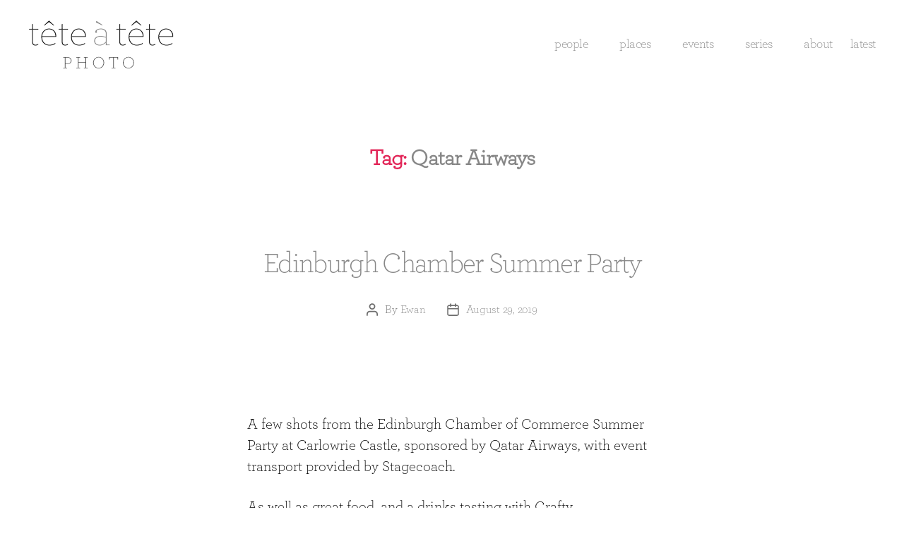

--- FILE ---
content_type: text/html; charset=UTF-8
request_url: https://tetework.com/latest/tag/qatar-airways/
body_size: 11648
content:
<!DOCTYPE html>

<html class="no-js" lang="en-US">

	<head>

		<meta charset="UTF-8">
		<meta name="viewport" content="width=device-width, initial-scale=1.0" >

		<link rel="profile" href="https://gmpg.org/xfn/11">

		<title>Qatar Airways &#8211; tete a tete</title>
<meta name='robots' content='max-image-preview:large' />
<link rel="alternate" type="application/rss+xml" title="tete a tete &raquo; Feed" href="https://tetework.com/feed/" />
<link rel="alternate" type="application/rss+xml" title="tete a tete &raquo; Comments Feed" href="https://tetework.com/comments/feed/" />
<link rel="alternate" type="application/rss+xml" title="tete a tete &raquo; Qatar Airways Tag Feed" href="https://tetework.com/latest/tag/qatar-airways/feed/" />
<script>
window._wpemojiSettings = {"baseUrl":"https:\/\/s.w.org\/images\/core\/emoji\/14.0.0\/72x72\/","ext":".png","svgUrl":"https:\/\/s.w.org\/images\/core\/emoji\/14.0.0\/svg\/","svgExt":".svg","source":{"concatemoji":"https:\/\/tetework.com\/wp17\/wp-includes\/js\/wp-emoji-release.min.js?ver=6.2.8"}};
/*! This file is auto-generated */
!function(e,a,t){var n,r,o,i=a.createElement("canvas"),p=i.getContext&&i.getContext("2d");function s(e,t){p.clearRect(0,0,i.width,i.height),p.fillText(e,0,0);e=i.toDataURL();return p.clearRect(0,0,i.width,i.height),p.fillText(t,0,0),e===i.toDataURL()}function c(e){var t=a.createElement("script");t.src=e,t.defer=t.type="text/javascript",a.getElementsByTagName("head")[0].appendChild(t)}for(o=Array("flag","emoji"),t.supports={everything:!0,everythingExceptFlag:!0},r=0;r<o.length;r++)t.supports[o[r]]=function(e){if(p&&p.fillText)switch(p.textBaseline="top",p.font="600 32px Arial",e){case"flag":return s("\ud83c\udff3\ufe0f\u200d\u26a7\ufe0f","\ud83c\udff3\ufe0f\u200b\u26a7\ufe0f")?!1:!s("\ud83c\uddfa\ud83c\uddf3","\ud83c\uddfa\u200b\ud83c\uddf3")&&!s("\ud83c\udff4\udb40\udc67\udb40\udc62\udb40\udc65\udb40\udc6e\udb40\udc67\udb40\udc7f","\ud83c\udff4\u200b\udb40\udc67\u200b\udb40\udc62\u200b\udb40\udc65\u200b\udb40\udc6e\u200b\udb40\udc67\u200b\udb40\udc7f");case"emoji":return!s("\ud83e\udef1\ud83c\udffb\u200d\ud83e\udef2\ud83c\udfff","\ud83e\udef1\ud83c\udffb\u200b\ud83e\udef2\ud83c\udfff")}return!1}(o[r]),t.supports.everything=t.supports.everything&&t.supports[o[r]],"flag"!==o[r]&&(t.supports.everythingExceptFlag=t.supports.everythingExceptFlag&&t.supports[o[r]]);t.supports.everythingExceptFlag=t.supports.everythingExceptFlag&&!t.supports.flag,t.DOMReady=!1,t.readyCallback=function(){t.DOMReady=!0},t.supports.everything||(n=function(){t.readyCallback()},a.addEventListener?(a.addEventListener("DOMContentLoaded",n,!1),e.addEventListener("load",n,!1)):(e.attachEvent("onload",n),a.attachEvent("onreadystatechange",function(){"complete"===a.readyState&&t.readyCallback()})),(e=t.source||{}).concatemoji?c(e.concatemoji):e.wpemoji&&e.twemoji&&(c(e.twemoji),c(e.wpemoji)))}(window,document,window._wpemojiSettings);
</script>
<style>
img.wp-smiley,
img.emoji {
	display: inline !important;
	border: none !important;
	box-shadow: none !important;
	height: 1em !important;
	width: 1em !important;
	margin: 0 0.07em !important;
	vertical-align: -0.1em !important;
	background: none !important;
	padding: 0 !important;
}
</style>
	<link rel='stylesheet' id='wp-block-library-css' href='https://tetework.com/wp17/wp-includes/css/dist/block-library/style.min.css?ver=6.2.8' media='all' />
<link rel='stylesheet' id='classic-theme-styles-css' href='https://tetework.com/wp17/wp-includes/css/classic-themes.min.css?ver=6.2.8' media='all' />
<style id='global-styles-inline-css'>
body{--wp--preset--color--black: #000000;--wp--preset--color--cyan-bluish-gray: #abb8c3;--wp--preset--color--white: #ffffff;--wp--preset--color--pale-pink: #f78da7;--wp--preset--color--vivid-red: #cf2e2e;--wp--preset--color--luminous-vivid-orange: #ff6900;--wp--preset--color--luminous-vivid-amber: #fcb900;--wp--preset--color--light-green-cyan: #7bdcb5;--wp--preset--color--vivid-green-cyan: #00d084;--wp--preset--color--pale-cyan-blue: #8ed1fc;--wp--preset--color--vivid-cyan-blue: #0693e3;--wp--preset--color--vivid-purple: #9b51e0;--wp--preset--color--accent: #e22658;--wp--preset--color--primary: #000000;--wp--preset--color--secondary: #6d6d6d;--wp--preset--color--subtle-background: #dbdbdb;--wp--preset--color--background: #ffffff;--wp--preset--gradient--vivid-cyan-blue-to-vivid-purple: linear-gradient(135deg,rgba(6,147,227,1) 0%,rgb(155,81,224) 100%);--wp--preset--gradient--light-green-cyan-to-vivid-green-cyan: linear-gradient(135deg,rgb(122,220,180) 0%,rgb(0,208,130) 100%);--wp--preset--gradient--luminous-vivid-amber-to-luminous-vivid-orange: linear-gradient(135deg,rgba(252,185,0,1) 0%,rgba(255,105,0,1) 100%);--wp--preset--gradient--luminous-vivid-orange-to-vivid-red: linear-gradient(135deg,rgba(255,105,0,1) 0%,rgb(207,46,46) 100%);--wp--preset--gradient--very-light-gray-to-cyan-bluish-gray: linear-gradient(135deg,rgb(238,238,238) 0%,rgb(169,184,195) 100%);--wp--preset--gradient--cool-to-warm-spectrum: linear-gradient(135deg,rgb(74,234,220) 0%,rgb(151,120,209) 20%,rgb(207,42,186) 40%,rgb(238,44,130) 60%,rgb(251,105,98) 80%,rgb(254,248,76) 100%);--wp--preset--gradient--blush-light-purple: linear-gradient(135deg,rgb(255,206,236) 0%,rgb(152,150,240) 100%);--wp--preset--gradient--blush-bordeaux: linear-gradient(135deg,rgb(254,205,165) 0%,rgb(254,45,45) 50%,rgb(107,0,62) 100%);--wp--preset--gradient--luminous-dusk: linear-gradient(135deg,rgb(255,203,112) 0%,rgb(199,81,192) 50%,rgb(65,88,208) 100%);--wp--preset--gradient--pale-ocean: linear-gradient(135deg,rgb(255,245,203) 0%,rgb(182,227,212) 50%,rgb(51,167,181) 100%);--wp--preset--gradient--electric-grass: linear-gradient(135deg,rgb(202,248,128) 0%,rgb(113,206,126) 100%);--wp--preset--gradient--midnight: linear-gradient(135deg,rgb(2,3,129) 0%,rgb(40,116,252) 100%);--wp--preset--duotone--dark-grayscale: url('#wp-duotone-dark-grayscale');--wp--preset--duotone--grayscale: url('#wp-duotone-grayscale');--wp--preset--duotone--purple-yellow: url('#wp-duotone-purple-yellow');--wp--preset--duotone--blue-red: url('#wp-duotone-blue-red');--wp--preset--duotone--midnight: url('#wp-duotone-midnight');--wp--preset--duotone--magenta-yellow: url('#wp-duotone-magenta-yellow');--wp--preset--duotone--purple-green: url('#wp-duotone-purple-green');--wp--preset--duotone--blue-orange: url('#wp-duotone-blue-orange');--wp--preset--font-size--small: 18px;--wp--preset--font-size--medium: 20px;--wp--preset--font-size--large: 26.25px;--wp--preset--font-size--x-large: 42px;--wp--preset--font-size--normal: 21px;--wp--preset--font-size--larger: 32px;--wp--preset--spacing--20: 0.44rem;--wp--preset--spacing--30: 0.67rem;--wp--preset--spacing--40: 1rem;--wp--preset--spacing--50: 1.5rem;--wp--preset--spacing--60: 2.25rem;--wp--preset--spacing--70: 3.38rem;--wp--preset--spacing--80: 5.06rem;--wp--preset--shadow--natural: 6px 6px 9px rgba(0, 0, 0, 0.2);--wp--preset--shadow--deep: 12px 12px 50px rgba(0, 0, 0, 0.4);--wp--preset--shadow--sharp: 6px 6px 0px rgba(0, 0, 0, 0.2);--wp--preset--shadow--outlined: 6px 6px 0px -3px rgba(255, 255, 255, 1), 6px 6px rgba(0, 0, 0, 1);--wp--preset--shadow--crisp: 6px 6px 0px rgba(0, 0, 0, 1);}:where(.is-layout-flex){gap: 0.5em;}body .is-layout-flow > .alignleft{float: left;margin-inline-start: 0;margin-inline-end: 2em;}body .is-layout-flow > .alignright{float: right;margin-inline-start: 2em;margin-inline-end: 0;}body .is-layout-flow > .aligncenter{margin-left: auto !important;margin-right: auto !important;}body .is-layout-constrained > .alignleft{float: left;margin-inline-start: 0;margin-inline-end: 2em;}body .is-layout-constrained > .alignright{float: right;margin-inline-start: 2em;margin-inline-end: 0;}body .is-layout-constrained > .aligncenter{margin-left: auto !important;margin-right: auto !important;}body .is-layout-constrained > :where(:not(.alignleft):not(.alignright):not(.alignfull)){max-width: var(--wp--style--global--content-size);margin-left: auto !important;margin-right: auto !important;}body .is-layout-constrained > .alignwide{max-width: var(--wp--style--global--wide-size);}body .is-layout-flex{display: flex;}body .is-layout-flex{flex-wrap: wrap;align-items: center;}body .is-layout-flex > *{margin: 0;}:where(.wp-block-columns.is-layout-flex){gap: 2em;}.has-black-color{color: var(--wp--preset--color--black) !important;}.has-cyan-bluish-gray-color{color: var(--wp--preset--color--cyan-bluish-gray) !important;}.has-white-color{color: var(--wp--preset--color--white) !important;}.has-pale-pink-color{color: var(--wp--preset--color--pale-pink) !important;}.has-vivid-red-color{color: var(--wp--preset--color--vivid-red) !important;}.has-luminous-vivid-orange-color{color: var(--wp--preset--color--luminous-vivid-orange) !important;}.has-luminous-vivid-amber-color{color: var(--wp--preset--color--luminous-vivid-amber) !important;}.has-light-green-cyan-color{color: var(--wp--preset--color--light-green-cyan) !important;}.has-vivid-green-cyan-color{color: var(--wp--preset--color--vivid-green-cyan) !important;}.has-pale-cyan-blue-color{color: var(--wp--preset--color--pale-cyan-blue) !important;}.has-vivid-cyan-blue-color{color: var(--wp--preset--color--vivid-cyan-blue) !important;}.has-vivid-purple-color{color: var(--wp--preset--color--vivid-purple) !important;}.has-black-background-color{background-color: var(--wp--preset--color--black) !important;}.has-cyan-bluish-gray-background-color{background-color: var(--wp--preset--color--cyan-bluish-gray) !important;}.has-white-background-color{background-color: var(--wp--preset--color--white) !important;}.has-pale-pink-background-color{background-color: var(--wp--preset--color--pale-pink) !important;}.has-vivid-red-background-color{background-color: var(--wp--preset--color--vivid-red) !important;}.has-luminous-vivid-orange-background-color{background-color: var(--wp--preset--color--luminous-vivid-orange) !important;}.has-luminous-vivid-amber-background-color{background-color: var(--wp--preset--color--luminous-vivid-amber) !important;}.has-light-green-cyan-background-color{background-color: var(--wp--preset--color--light-green-cyan) !important;}.has-vivid-green-cyan-background-color{background-color: var(--wp--preset--color--vivid-green-cyan) !important;}.has-pale-cyan-blue-background-color{background-color: var(--wp--preset--color--pale-cyan-blue) !important;}.has-vivid-cyan-blue-background-color{background-color: var(--wp--preset--color--vivid-cyan-blue) !important;}.has-vivid-purple-background-color{background-color: var(--wp--preset--color--vivid-purple) !important;}.has-black-border-color{border-color: var(--wp--preset--color--black) !important;}.has-cyan-bluish-gray-border-color{border-color: var(--wp--preset--color--cyan-bluish-gray) !important;}.has-white-border-color{border-color: var(--wp--preset--color--white) !important;}.has-pale-pink-border-color{border-color: var(--wp--preset--color--pale-pink) !important;}.has-vivid-red-border-color{border-color: var(--wp--preset--color--vivid-red) !important;}.has-luminous-vivid-orange-border-color{border-color: var(--wp--preset--color--luminous-vivid-orange) !important;}.has-luminous-vivid-amber-border-color{border-color: var(--wp--preset--color--luminous-vivid-amber) !important;}.has-light-green-cyan-border-color{border-color: var(--wp--preset--color--light-green-cyan) !important;}.has-vivid-green-cyan-border-color{border-color: var(--wp--preset--color--vivid-green-cyan) !important;}.has-pale-cyan-blue-border-color{border-color: var(--wp--preset--color--pale-cyan-blue) !important;}.has-vivid-cyan-blue-border-color{border-color: var(--wp--preset--color--vivid-cyan-blue) !important;}.has-vivid-purple-border-color{border-color: var(--wp--preset--color--vivid-purple) !important;}.has-vivid-cyan-blue-to-vivid-purple-gradient-background{background: var(--wp--preset--gradient--vivid-cyan-blue-to-vivid-purple) !important;}.has-light-green-cyan-to-vivid-green-cyan-gradient-background{background: var(--wp--preset--gradient--light-green-cyan-to-vivid-green-cyan) !important;}.has-luminous-vivid-amber-to-luminous-vivid-orange-gradient-background{background: var(--wp--preset--gradient--luminous-vivid-amber-to-luminous-vivid-orange) !important;}.has-luminous-vivid-orange-to-vivid-red-gradient-background{background: var(--wp--preset--gradient--luminous-vivid-orange-to-vivid-red) !important;}.has-very-light-gray-to-cyan-bluish-gray-gradient-background{background: var(--wp--preset--gradient--very-light-gray-to-cyan-bluish-gray) !important;}.has-cool-to-warm-spectrum-gradient-background{background: var(--wp--preset--gradient--cool-to-warm-spectrum) !important;}.has-blush-light-purple-gradient-background{background: var(--wp--preset--gradient--blush-light-purple) !important;}.has-blush-bordeaux-gradient-background{background: var(--wp--preset--gradient--blush-bordeaux) !important;}.has-luminous-dusk-gradient-background{background: var(--wp--preset--gradient--luminous-dusk) !important;}.has-pale-ocean-gradient-background{background: var(--wp--preset--gradient--pale-ocean) !important;}.has-electric-grass-gradient-background{background: var(--wp--preset--gradient--electric-grass) !important;}.has-midnight-gradient-background{background: var(--wp--preset--gradient--midnight) !important;}.has-small-font-size{font-size: var(--wp--preset--font-size--small) !important;}.has-medium-font-size{font-size: var(--wp--preset--font-size--medium) !important;}.has-large-font-size{font-size: var(--wp--preset--font-size--large) !important;}.has-x-large-font-size{font-size: var(--wp--preset--font-size--x-large) !important;}
.wp-block-navigation a:where(:not(.wp-element-button)){color: inherit;}
:where(.wp-block-columns.is-layout-flex){gap: 2em;}
.wp-block-pullquote{font-size: 1.5em;line-height: 1.6;}
</style>
<link rel='stylesheet' id='cpsh-shortcodes-css' href='https://tetework.com/wp17/wp-content/plugins/column-shortcodes//assets/css/shortcodes.css?ver=1.0.1' media='all' />
<link rel='stylesheet' id='rs-plugin-settings-css' href='https://tetework.com/wp17/wp-content/plugins/revslider/public/assets/css/settings.css?ver=5.4.8' media='all' />
<style id='rs-plugin-settings-inline-css'>
#rs-demo-id {}
</style>
<link rel='stylesheet' id='uaf_client_css-css' href='https://tetework.com/wp17/wp-content/uploads/useanyfont/uaf.css?ver=1683820120' media='all' />
<link rel='stylesheet' id='twentytwenty-style-css' href='https://tetework.com/wp17/wp-content/themes/twentytwenty/style.css?ver=1.5' media='all' />
<style id='twentytwenty-style-inline-css'>
.color-accent,.color-accent-hover:hover,.color-accent-hover:focus,:root .has-accent-color,.has-drop-cap:not(:focus):first-letter,.wp-block-button.is-style-outline,a { color: #e22658; }blockquote,.border-color-accent,.border-color-accent-hover:hover,.border-color-accent-hover:focus { border-color: #e22658; }button,.button,.faux-button,.wp-block-button__link,.wp-block-file .wp-block-file__button,input[type="button"],input[type="reset"],input[type="submit"],.bg-accent,.bg-accent-hover:hover,.bg-accent-hover:focus,:root .has-accent-background-color,.comment-reply-link { background-color: #e22658; }.fill-children-accent,.fill-children-accent * { fill: #e22658; }:root .has-background-color,button,.button,.faux-button,.wp-block-button__link,.wp-block-file__button,input[type="button"],input[type="reset"],input[type="submit"],.wp-block-button,.comment-reply-link,.has-background.has-primary-background-color:not(.has-text-color),.has-background.has-primary-background-color *:not(.has-text-color),.has-background.has-accent-background-color:not(.has-text-color),.has-background.has-accent-background-color *:not(.has-text-color) { color: #ffffff; }:root .has-background-background-color { background-color: #ffffff; }body,.entry-title a,:root .has-primary-color { color: #000000; }:root .has-primary-background-color { background-color: #000000; }cite,figcaption,.wp-caption-text,.post-meta,.entry-content .wp-block-archives li,.entry-content .wp-block-categories li,.entry-content .wp-block-latest-posts li,.wp-block-latest-comments__comment-date,.wp-block-latest-posts__post-date,.wp-block-embed figcaption,.wp-block-image figcaption,.wp-block-pullquote cite,.comment-metadata,.comment-respond .comment-notes,.comment-respond .logged-in-as,.pagination .dots,.entry-content hr:not(.has-background),hr.styled-separator,:root .has-secondary-color { color: #6d6d6d; }:root .has-secondary-background-color { background-color: #6d6d6d; }pre,fieldset,input,textarea,table,table *,hr { border-color: #dbdbdb; }caption,code,code,kbd,samp,.wp-block-table.is-style-stripes tbody tr:nth-child(odd),:root .has-subtle-background-background-color { background-color: #dbdbdb; }.wp-block-table.is-style-stripes { border-bottom-color: #dbdbdb; }.wp-block-latest-posts.is-grid li { border-top-color: #dbdbdb; }:root .has-subtle-background-color { color: #dbdbdb; }body:not(.overlay-header) .primary-menu > li > a,body:not(.overlay-header) .primary-menu > li > .icon,.modal-menu a,.footer-menu a, .footer-widgets a,#site-footer .wp-block-button.is-style-outline,.wp-block-pullquote:before,.singular:not(.overlay-header) .entry-header a,.archive-header a,.header-footer-group .color-accent,.header-footer-group .color-accent-hover:hover { color: #e22658; }.social-icons a,#site-footer button:not(.toggle),#site-footer .button,#site-footer .faux-button,#site-footer .wp-block-button__link,#site-footer .wp-block-file__button,#site-footer input[type="button"],#site-footer input[type="reset"],#site-footer input[type="submit"] { background-color: #e22658; }.social-icons a,body:not(.overlay-header) .primary-menu ul,.header-footer-group button,.header-footer-group .button,.header-footer-group .faux-button,.header-footer-group .wp-block-button:not(.is-style-outline) .wp-block-button__link,.header-footer-group .wp-block-file__button,.header-footer-group input[type="button"],.header-footer-group input[type="reset"],.header-footer-group input[type="submit"] { color: #ffffff; }#site-header,.footer-nav-widgets-wrapper,#site-footer,.menu-modal,.menu-modal-inner,.search-modal-inner,.archive-header,.singular .entry-header,.singular .featured-media:before,.wp-block-pullquote:before { background-color: #ffffff; }.header-footer-group,body:not(.overlay-header) #site-header .toggle,.menu-modal .toggle { color: #000000; }body:not(.overlay-header) .primary-menu ul { background-color: #000000; }body:not(.overlay-header) .primary-menu > li > ul:after { border-bottom-color: #000000; }body:not(.overlay-header) .primary-menu ul ul:after { border-left-color: #000000; }.site-description,body:not(.overlay-header) .toggle-inner .toggle-text,.widget .post-date,.widget .rss-date,.widget_archive li,.widget_categories li,.widget cite,.widget_pages li,.widget_meta li,.widget_nav_menu li,.powered-by-wordpress,.to-the-top,.singular .entry-header .post-meta,.singular:not(.overlay-header) .entry-header .post-meta a { color: #6d6d6d; }.header-footer-group pre,.header-footer-group fieldset,.header-footer-group input,.header-footer-group textarea,.header-footer-group table,.header-footer-group table *,.footer-nav-widgets-wrapper,#site-footer,.menu-modal nav *,.footer-widgets-outer-wrapper,.footer-top { border-color: #dbdbdb; }.header-footer-group table caption,body:not(.overlay-header) .header-inner .toggle-wrapper::before { background-color: #dbdbdb; }
</style>
<link rel='stylesheet' id='twentytwenty-print-style-css' href='https://tetework.com/wp17/wp-content/themes/twentytwenty/print.css?ver=1.5' media='print' />
<link rel='stylesheet' id='fo-fonts-declaration-css' href='https://tetework.com/wp17/wp-content/uploads/font-organizer/fo-declarations.css?ver=6.2.8' media='all' />
<link rel='stylesheet' id='fo-fonts-elements-css' href='https://tetework.com/wp17/wp-content/uploads/font-organizer/fo-elements.css?ver=6.2.8' media='all' />
<script src='https://tetework.com/wp17/wp-includes/js/jquery/jquery.min.js?ver=3.6.4' id='jquery-core-js'></script>
<script src='https://tetework.com/wp17/wp-includes/js/jquery/jquery-migrate.min.js?ver=3.4.0' id='jquery-migrate-js'></script>
<script src='https://tetework.com/wp17/wp-content/plugins/revslider/public/assets/js/jquery.themepunch.tools.min.js?ver=5.4.8' id='tp-tools-js'></script>
<script src='https://tetework.com/wp17/wp-content/plugins/revslider/public/assets/js/jquery.themepunch.revolution.min.js?ver=5.4.8' id='revmin-js'></script>
<script src='https://tetework.com/wp17/wp-content/themes/twentytwenty/assets/js/index.js?ver=1.5' id='twentytwenty-js-js' async></script>
<link rel="https://api.w.org/" href="https://tetework.com/wp-json/" /><link rel="alternate" type="application/json" href="https://tetework.com/wp-json/wp/v2/tags/155" /><link rel="EditURI" type="application/rsd+xml" title="RSD" href="https://tetework.com/wp17/xmlrpc.php?rsd" />
<link rel="wlwmanifest" type="application/wlwmanifest+xml" href="https://tetework.com/wp17/wp-includes/wlwmanifest.xml" />
<meta name="generator" content="WordPress 6.2.8" />
	<script>document.documentElement.className = document.documentElement.className.replace( 'no-js', 'js' );</script>
	<style id="custom-background-css">
body.custom-background { background-color: #ffffff; }
</style>
	<meta name="generator" content="Powered by Slider Revolution 5.4.8 - responsive, Mobile-Friendly Slider Plugin for WordPress with comfortable drag and drop interface." />
<script type="text/javascript">function setREVStartSize(e){									
						try{ e.c=jQuery(e.c);var i=jQuery(window).width(),t=9999,r=0,n=0,l=0,f=0,s=0,h=0;
							if(e.responsiveLevels&&(jQuery.each(e.responsiveLevels,function(e,f){f>i&&(t=r=f,l=e),i>f&&f>r&&(r=f,n=e)}),t>r&&(l=n)),f=e.gridheight[l]||e.gridheight[0]||e.gridheight,s=e.gridwidth[l]||e.gridwidth[0]||e.gridwidth,h=i/s,h=h>1?1:h,f=Math.round(h*f),"fullscreen"==e.sliderLayout){var u=(e.c.width(),jQuery(window).height());if(void 0!=e.fullScreenOffsetContainer){var c=e.fullScreenOffsetContainer.split(",");if (c) jQuery.each(c,function(e,i){u=jQuery(i).length>0?u-jQuery(i).outerHeight(!0):u}),e.fullScreenOffset.split("%").length>1&&void 0!=e.fullScreenOffset&&e.fullScreenOffset.length>0?u-=jQuery(window).height()*parseInt(e.fullScreenOffset,0)/100:void 0!=e.fullScreenOffset&&e.fullScreenOffset.length>0&&(u-=parseInt(e.fullScreenOffset,0))}f=u}else void 0!=e.minHeight&&f<e.minHeight&&(f=e.minHeight);e.c.closest(".rev_slider_wrapper").css({height:f})					
						}catch(d){console.log("Failure at Presize of Slider:"+d)}						
					};</script>
		<style id="wp-custom-css">
			h1,
	.heading-size-1 {
		font-size: 4rem;
		font-weight: 200;
		color:#878787 !important;
	}
h2.entry-title {
		font-size: 4rem;
	color:#878787 !important;
	}
.comments-wrapper, .post-comment-link, .icon {display:none !important;}
a {color:#878787 !important;}
.sub-menu {background-color:#ffffff !important; text-align:right !important;}
.faux-button {background-color:#000000 !important;font-family: 'arch'!important;}
@media ( min-width: 1220px ) {

	/* Element Base -------------------------- */

	/* TITLES */

	h1,
	.heading-size-1 {
		font-size: 4rem;
		font-weight: 200;
		color:#878787 !important;
	}
}
		</style>
		
	</head>

	<body class="archive tag tag-qatar-airways tag-155 custom-background wp-custom-logo wp-embed-responsive has-no-pagination showing-comments show-avatars footer-top-visible reduced-spacing">

		<a class="skip-link screen-reader-text" href="#site-content">Skip to the content</a><svg xmlns="http://www.w3.org/2000/svg" viewBox="0 0 0 0" width="0" height="0" focusable="false" role="none" style="visibility: hidden; position: absolute; left: -9999px; overflow: hidden;" ><defs><filter id="wp-duotone-dark-grayscale"><feColorMatrix color-interpolation-filters="sRGB" type="matrix" values=" .299 .587 .114 0 0 .299 .587 .114 0 0 .299 .587 .114 0 0 .299 .587 .114 0 0 " /><feComponentTransfer color-interpolation-filters="sRGB" ><feFuncR type="table" tableValues="0 0.49803921568627" /><feFuncG type="table" tableValues="0 0.49803921568627" /><feFuncB type="table" tableValues="0 0.49803921568627" /><feFuncA type="table" tableValues="1 1" /></feComponentTransfer><feComposite in2="SourceGraphic" operator="in" /></filter></defs></svg><svg xmlns="http://www.w3.org/2000/svg" viewBox="0 0 0 0" width="0" height="0" focusable="false" role="none" style="visibility: hidden; position: absolute; left: -9999px; overflow: hidden;" ><defs><filter id="wp-duotone-grayscale"><feColorMatrix color-interpolation-filters="sRGB" type="matrix" values=" .299 .587 .114 0 0 .299 .587 .114 0 0 .299 .587 .114 0 0 .299 .587 .114 0 0 " /><feComponentTransfer color-interpolation-filters="sRGB" ><feFuncR type="table" tableValues="0 1" /><feFuncG type="table" tableValues="0 1" /><feFuncB type="table" tableValues="0 1" /><feFuncA type="table" tableValues="1 1" /></feComponentTransfer><feComposite in2="SourceGraphic" operator="in" /></filter></defs></svg><svg xmlns="http://www.w3.org/2000/svg" viewBox="0 0 0 0" width="0" height="0" focusable="false" role="none" style="visibility: hidden; position: absolute; left: -9999px; overflow: hidden;" ><defs><filter id="wp-duotone-purple-yellow"><feColorMatrix color-interpolation-filters="sRGB" type="matrix" values=" .299 .587 .114 0 0 .299 .587 .114 0 0 .299 .587 .114 0 0 .299 .587 .114 0 0 " /><feComponentTransfer color-interpolation-filters="sRGB" ><feFuncR type="table" tableValues="0.54901960784314 0.98823529411765" /><feFuncG type="table" tableValues="0 1" /><feFuncB type="table" tableValues="0.71764705882353 0.25490196078431" /><feFuncA type="table" tableValues="1 1" /></feComponentTransfer><feComposite in2="SourceGraphic" operator="in" /></filter></defs></svg><svg xmlns="http://www.w3.org/2000/svg" viewBox="0 0 0 0" width="0" height="0" focusable="false" role="none" style="visibility: hidden; position: absolute; left: -9999px; overflow: hidden;" ><defs><filter id="wp-duotone-blue-red"><feColorMatrix color-interpolation-filters="sRGB" type="matrix" values=" .299 .587 .114 0 0 .299 .587 .114 0 0 .299 .587 .114 0 0 .299 .587 .114 0 0 " /><feComponentTransfer color-interpolation-filters="sRGB" ><feFuncR type="table" tableValues="0 1" /><feFuncG type="table" tableValues="0 0.27843137254902" /><feFuncB type="table" tableValues="0.5921568627451 0.27843137254902" /><feFuncA type="table" tableValues="1 1" /></feComponentTransfer><feComposite in2="SourceGraphic" operator="in" /></filter></defs></svg><svg xmlns="http://www.w3.org/2000/svg" viewBox="0 0 0 0" width="0" height="0" focusable="false" role="none" style="visibility: hidden; position: absolute; left: -9999px; overflow: hidden;" ><defs><filter id="wp-duotone-midnight"><feColorMatrix color-interpolation-filters="sRGB" type="matrix" values=" .299 .587 .114 0 0 .299 .587 .114 0 0 .299 .587 .114 0 0 .299 .587 .114 0 0 " /><feComponentTransfer color-interpolation-filters="sRGB" ><feFuncR type="table" tableValues="0 0" /><feFuncG type="table" tableValues="0 0.64705882352941" /><feFuncB type="table" tableValues="0 1" /><feFuncA type="table" tableValues="1 1" /></feComponentTransfer><feComposite in2="SourceGraphic" operator="in" /></filter></defs></svg><svg xmlns="http://www.w3.org/2000/svg" viewBox="0 0 0 0" width="0" height="0" focusable="false" role="none" style="visibility: hidden; position: absolute; left: -9999px; overflow: hidden;" ><defs><filter id="wp-duotone-magenta-yellow"><feColorMatrix color-interpolation-filters="sRGB" type="matrix" values=" .299 .587 .114 0 0 .299 .587 .114 0 0 .299 .587 .114 0 0 .299 .587 .114 0 0 " /><feComponentTransfer color-interpolation-filters="sRGB" ><feFuncR type="table" tableValues="0.78039215686275 1" /><feFuncG type="table" tableValues="0 0.94901960784314" /><feFuncB type="table" tableValues="0.35294117647059 0.47058823529412" /><feFuncA type="table" tableValues="1 1" /></feComponentTransfer><feComposite in2="SourceGraphic" operator="in" /></filter></defs></svg><svg xmlns="http://www.w3.org/2000/svg" viewBox="0 0 0 0" width="0" height="0" focusable="false" role="none" style="visibility: hidden; position: absolute; left: -9999px; overflow: hidden;" ><defs><filter id="wp-duotone-purple-green"><feColorMatrix color-interpolation-filters="sRGB" type="matrix" values=" .299 .587 .114 0 0 .299 .587 .114 0 0 .299 .587 .114 0 0 .299 .587 .114 0 0 " /><feComponentTransfer color-interpolation-filters="sRGB" ><feFuncR type="table" tableValues="0.65098039215686 0.40392156862745" /><feFuncG type="table" tableValues="0 1" /><feFuncB type="table" tableValues="0.44705882352941 0.4" /><feFuncA type="table" tableValues="1 1" /></feComponentTransfer><feComposite in2="SourceGraphic" operator="in" /></filter></defs></svg><svg xmlns="http://www.w3.org/2000/svg" viewBox="0 0 0 0" width="0" height="0" focusable="false" role="none" style="visibility: hidden; position: absolute; left: -9999px; overflow: hidden;" ><defs><filter id="wp-duotone-blue-orange"><feColorMatrix color-interpolation-filters="sRGB" type="matrix" values=" .299 .587 .114 0 0 .299 .587 .114 0 0 .299 .587 .114 0 0 .299 .587 .114 0 0 " /><feComponentTransfer color-interpolation-filters="sRGB" ><feFuncR type="table" tableValues="0.098039215686275 1" /><feFuncG type="table" tableValues="0 0.66274509803922" /><feFuncB type="table" tableValues="0.84705882352941 0.41960784313725" /><feFuncA type="table" tableValues="1 1" /></feComponentTransfer><feComposite in2="SourceGraphic" operator="in" /></filter></defs></svg>
		<header id="site-header" class="header-footer-group" role="banner">

			<div class="header-inner section-inner">

				<div class="header-titles-wrapper">

					
					<div class="header-titles">

						<div class="site-logo faux-heading"><a href="https://tetework.com/" class="custom-logo-link" rel="home"><img width="206" height="70" src="https://tetework.com/wp17/wp-content/uploads/2022/05/cropped-tete3.png" class="custom-logo" alt="tete a tete" decoding="async" /></a><span class="screen-reader-text">tete a tete</span></div>
					</div><!-- .header-titles -->

					<button class="toggle nav-toggle mobile-nav-toggle" data-toggle-target=".menu-modal"  data-toggle-body-class="showing-menu-modal" aria-expanded="false" data-set-focus=".close-nav-toggle">
						<span class="toggle-inner">
							<span class="toggle-icon">
								<svg class="svg-icon" aria-hidden="true" role="img" focusable="false" xmlns="http://www.w3.org/2000/svg" width="26" height="7" viewBox="0 0 26 7"><path fill-rule="evenodd" d="M332.5,45 C330.567003,45 329,43.4329966 329,41.5 C329,39.5670034 330.567003,38 332.5,38 C334.432997,38 336,39.5670034 336,41.5 C336,43.4329966 334.432997,45 332.5,45 Z M342,45 C340.067003,45 338.5,43.4329966 338.5,41.5 C338.5,39.5670034 340.067003,38 342,38 C343.932997,38 345.5,39.5670034 345.5,41.5 C345.5,43.4329966 343.932997,45 342,45 Z M351.5,45 C349.567003,45 348,43.4329966 348,41.5 C348,39.5670034 349.567003,38 351.5,38 C353.432997,38 355,39.5670034 355,41.5 C355,43.4329966 353.432997,45 351.5,45 Z" transform="translate(-329 -38)" /></svg>							</span>
							<span class="toggle-text">Menu</span>
						</span>
					</button><!-- .nav-toggle -->

				</div><!-- .header-titles-wrapper -->

				<div class="header-navigation-wrapper">

					
							<nav class="primary-menu-wrapper" aria-label="Horizontal" role="navigation">

								<ul class="primary-menu reset-list-style">

								<li id="menu-item-4377" class="menu-item menu-item-type-custom menu-item-object-custom menu-item-has-children menu-item-4377"><a href="#">people</a><span class="icon"></span>
<ul class="sub-menu">
	<li id="menu-item-4357" class="menu-item menu-item-type-post_type menu-item-object-page menu-item-4357"><a href="https://tetework.com/information-2/">info</a></li>
	<li id="menu-item-232" class="menu-item menu-item-type-post_type menu-item-object-page menu-item-232"><a href="https://tetework.com/people/">images</a></li>
</ul>
</li>
<li id="menu-item-4379" class="menu-item menu-item-type-custom menu-item-object-custom menu-item-has-children menu-item-4379"><a href="#">places</a><span class="icon"></span>
<ul class="sub-menu">
	<li id="menu-item-4385" class="menu-item menu-item-type-post_type menu-item-object-page menu-item-4385"><a href="https://tetework.com/information-4/">info</a></li>
	<li id="menu-item-188" class="menu-item menu-item-type-post_type menu-item-object-page menu-item-188"><a href="https://tetework.com/commercial/">images</a></li>
</ul>
</li>
<li id="menu-item-4320" class="menu-item menu-item-type-custom menu-item-object-custom menu-item-has-children menu-item-4320"><a href="#">events</a><span class="icon"></span>
<ul class="sub-menu">
	<li id="menu-item-4319" class="menu-item menu-item-type-post_type menu-item-object-page menu-item-4319"><a href="https://tetework.com/information/">info</a></li>
	<li id="menu-item-3884" class="menu-item menu-item-type-post_type menu-item-object-page menu-item-3884"><a href="https://tetework.com/events/spectator-events/">Spectator Events</a></li>
	<li id="menu-item-4066" class="menu-item menu-item-type-post_type menu-item-object-page menu-item-4066"><a href="https://tetework.com/rebel-bingo/">Rebel Bingo</a></li>
	<li id="menu-item-3942" class="menu-item menu-item-type-post_type menu-item-object-page menu-item-3942"><a href="https://tetework.com/eurordis/">EURORDIS</a></li>
</ul>
</li>
<li id="menu-item-133" class="menu-item menu-item-type-custom menu-item-object-custom menu-item-has-children menu-item-133"><a href="#">series</a><span class="icon"></span>
<ul class="sub-menu">
	<li id="menu-item-4364" class="menu-item menu-item-type-post_type menu-item-object-page menu-item-4364"><a href="https://tetework.com/information-3/">info</a></li>
	<li id="menu-item-131" class="menu-item menu-item-type-post_type menu-item-object-page menu-item-131"><a href="https://tetework.com/pittenweem/">F.M.A. Pittenweem</a></li>
	<li id="menu-item-3810" class="menu-item menu-item-type-post_type menu-item-object-page menu-item-3810"><a href="https://tetework.com/lvaac/">LVAAC</a></li>
	<li id="menu-item-3841" class="menu-item menu-item-type-post_type menu-item-object-page menu-item-3841"><a href="https://tetework.com/sgv/">SGV</a></li>
	<li id="menu-item-6747" class="menu-item menu-item-type-post_type menu-item-object-page menu-item-6747"><a href="https://tetework.com/work-in-progress-corstorphine-rugby/">Work In Progress: Corstorphine Rugby</a></li>
</ul>
</li>
<li id="menu-item-153" class="menu-item menu-item-type-post_type menu-item-object-page menu-item-153"><a href="https://tetework.com/about/">about</a></li>
<li id="menu-item-234" class="menu-item menu-item-type-post_type menu-item-object-page current_page_parent menu-item-234"><a href="https://tetework.com/blog/">latest</a></li>

								</ul>

							</nav><!-- .primary-menu-wrapper -->

						
				</div><!-- .header-navigation-wrapper -->

			</div><!-- .header-inner -->

			
		</header><!-- #site-header -->

		
<div class="menu-modal cover-modal header-footer-group" data-modal-target-string=".menu-modal">

	<div class="menu-modal-inner modal-inner">

		<div class="menu-wrapper section-inner">

			<div class="menu-top">

				<button class="toggle close-nav-toggle fill-children-current-color" data-toggle-target=".menu-modal" data-toggle-body-class="showing-menu-modal" aria-expanded="false" data-set-focus=".menu-modal">
					<span class="toggle-text">Close Menu</span>
					<svg class="svg-icon" aria-hidden="true" role="img" focusable="false" xmlns="http://www.w3.org/2000/svg" width="16" height="16" viewBox="0 0 16 16"><polygon fill="" fill-rule="evenodd" points="6.852 7.649 .399 1.195 1.445 .149 7.899 6.602 14.352 .149 15.399 1.195 8.945 7.649 15.399 14.102 14.352 15.149 7.899 8.695 1.445 15.149 .399 14.102" /></svg>				</button><!-- .nav-toggle -->

				
					<nav class="mobile-menu" aria-label="Mobile" role="navigation">

						<ul class="modal-menu reset-list-style">

						<li class="menu-item menu-item-type-custom menu-item-object-custom menu-item-has-children menu-item-4377"><div class="ancestor-wrapper"><a href="#">people</a><button class="toggle sub-menu-toggle fill-children-current-color" data-toggle-target=".menu-modal .menu-item-4377 > .sub-menu" data-toggle-type="slidetoggle" data-toggle-duration="250" aria-expanded="false"><span class="screen-reader-text">Show sub menu</span><svg class="svg-icon" aria-hidden="true" role="img" focusable="false" xmlns="http://www.w3.org/2000/svg" width="20" height="12" viewBox="0 0 20 12"><polygon fill="" fill-rule="evenodd" points="1319.899 365.778 1327.678 358 1329.799 360.121 1319.899 370.021 1310 360.121 1312.121 358" transform="translate(-1310 -358)" /></svg></button></div><!-- .ancestor-wrapper -->
<ul class="sub-menu">
	<li class="menu-item menu-item-type-post_type menu-item-object-page menu-item-4357"><div class="ancestor-wrapper"><a href="https://tetework.com/information-2/">info</a></div><!-- .ancestor-wrapper --></li>
	<li class="menu-item menu-item-type-post_type menu-item-object-page menu-item-232"><div class="ancestor-wrapper"><a href="https://tetework.com/people/">images</a></div><!-- .ancestor-wrapper --></li>
</ul>
</li>
<li class="menu-item menu-item-type-custom menu-item-object-custom menu-item-has-children menu-item-4379"><div class="ancestor-wrapper"><a href="#">places</a><button class="toggle sub-menu-toggle fill-children-current-color" data-toggle-target=".menu-modal .menu-item-4379 > .sub-menu" data-toggle-type="slidetoggle" data-toggle-duration="250" aria-expanded="false"><span class="screen-reader-text">Show sub menu</span><svg class="svg-icon" aria-hidden="true" role="img" focusable="false" xmlns="http://www.w3.org/2000/svg" width="20" height="12" viewBox="0 0 20 12"><polygon fill="" fill-rule="evenodd" points="1319.899 365.778 1327.678 358 1329.799 360.121 1319.899 370.021 1310 360.121 1312.121 358" transform="translate(-1310 -358)" /></svg></button></div><!-- .ancestor-wrapper -->
<ul class="sub-menu">
	<li class="menu-item menu-item-type-post_type menu-item-object-page menu-item-4385"><div class="ancestor-wrapper"><a href="https://tetework.com/information-4/">info</a></div><!-- .ancestor-wrapper --></li>
	<li class="menu-item menu-item-type-post_type menu-item-object-page menu-item-188"><div class="ancestor-wrapper"><a href="https://tetework.com/commercial/">images</a></div><!-- .ancestor-wrapper --></li>
</ul>
</li>
<li class="menu-item menu-item-type-custom menu-item-object-custom menu-item-has-children menu-item-4320"><div class="ancestor-wrapper"><a href="#">events</a><button class="toggle sub-menu-toggle fill-children-current-color" data-toggle-target=".menu-modal .menu-item-4320 > .sub-menu" data-toggle-type="slidetoggle" data-toggle-duration="250" aria-expanded="false"><span class="screen-reader-text">Show sub menu</span><svg class="svg-icon" aria-hidden="true" role="img" focusable="false" xmlns="http://www.w3.org/2000/svg" width="20" height="12" viewBox="0 0 20 12"><polygon fill="" fill-rule="evenodd" points="1319.899 365.778 1327.678 358 1329.799 360.121 1319.899 370.021 1310 360.121 1312.121 358" transform="translate(-1310 -358)" /></svg></button></div><!-- .ancestor-wrapper -->
<ul class="sub-menu">
	<li class="menu-item menu-item-type-post_type menu-item-object-page menu-item-4319"><div class="ancestor-wrapper"><a href="https://tetework.com/information/">info</a></div><!-- .ancestor-wrapper --></li>
	<li class="menu-item menu-item-type-post_type menu-item-object-page menu-item-3884"><div class="ancestor-wrapper"><a href="https://tetework.com/events/spectator-events/">Spectator Events</a></div><!-- .ancestor-wrapper --></li>
	<li class="menu-item menu-item-type-post_type menu-item-object-page menu-item-4066"><div class="ancestor-wrapper"><a href="https://tetework.com/rebel-bingo/">Rebel Bingo</a></div><!-- .ancestor-wrapper --></li>
	<li class="menu-item menu-item-type-post_type menu-item-object-page menu-item-3942"><div class="ancestor-wrapper"><a href="https://tetework.com/eurordis/">EURORDIS</a></div><!-- .ancestor-wrapper --></li>
</ul>
</li>
<li class="menu-item menu-item-type-custom menu-item-object-custom menu-item-has-children menu-item-133"><div class="ancestor-wrapper"><a href="#">series</a><button class="toggle sub-menu-toggle fill-children-current-color" data-toggle-target=".menu-modal .menu-item-133 > .sub-menu" data-toggle-type="slidetoggle" data-toggle-duration="250" aria-expanded="false"><span class="screen-reader-text">Show sub menu</span><svg class="svg-icon" aria-hidden="true" role="img" focusable="false" xmlns="http://www.w3.org/2000/svg" width="20" height="12" viewBox="0 0 20 12"><polygon fill="" fill-rule="evenodd" points="1319.899 365.778 1327.678 358 1329.799 360.121 1319.899 370.021 1310 360.121 1312.121 358" transform="translate(-1310 -358)" /></svg></button></div><!-- .ancestor-wrapper -->
<ul class="sub-menu">
	<li class="menu-item menu-item-type-post_type menu-item-object-page menu-item-4364"><div class="ancestor-wrapper"><a href="https://tetework.com/information-3/">info</a></div><!-- .ancestor-wrapper --></li>
	<li class="menu-item menu-item-type-post_type menu-item-object-page menu-item-131"><div class="ancestor-wrapper"><a href="https://tetework.com/pittenweem/">F.M.A. Pittenweem</a></div><!-- .ancestor-wrapper --></li>
	<li class="menu-item menu-item-type-post_type menu-item-object-page menu-item-3810"><div class="ancestor-wrapper"><a href="https://tetework.com/lvaac/">LVAAC</a></div><!-- .ancestor-wrapper --></li>
	<li class="menu-item menu-item-type-post_type menu-item-object-page menu-item-3841"><div class="ancestor-wrapper"><a href="https://tetework.com/sgv/">SGV</a></div><!-- .ancestor-wrapper --></li>
	<li class="menu-item menu-item-type-post_type menu-item-object-page menu-item-6747"><div class="ancestor-wrapper"><a href="https://tetework.com/work-in-progress-corstorphine-rugby/">Work In Progress: Corstorphine Rugby</a></div><!-- .ancestor-wrapper --></li>
</ul>
</li>
<li class="menu-item menu-item-type-post_type menu-item-object-page menu-item-153"><div class="ancestor-wrapper"><a href="https://tetework.com/about/">about</a></div><!-- .ancestor-wrapper --></li>
<li class="menu-item menu-item-type-post_type menu-item-object-page current_page_parent menu-item-234"><div class="ancestor-wrapper"><a href="https://tetework.com/blog/">latest</a></div><!-- .ancestor-wrapper --></li>

						</ul>

					</nav>

					
			</div><!-- .menu-top -->

			<div class="menu-bottom">

				
			</div><!-- .menu-bottom -->

		</div><!-- .menu-wrapper -->

	</div><!-- .menu-modal-inner -->

</div><!-- .menu-modal -->

<main id="site-content" role="main">

	
		<header class="archive-header has-text-align-center header-footer-group">

			<div class="archive-header-inner section-inner medium">

									<h1 class="archive-title"><span class="color-accent">Tag:</span> <span>Qatar Airways</span></h1>
				
				
			</div><!-- .archive-header-inner -->

		</header><!-- .archive-header -->

		
<article class="post-4846 post type-post status-publish format-standard hentry category-chamber-events category-events category-general tag-corporate-event-and-conference-photography tag-crafty-connoisseur tag-edinburgh-chamber-of-commerce-events tag-event-photography-edinburgh tag-kingsfield-events tag-qatar-airways" id="post-4846">

	
<header class="entry-header has-text-align-center">

	<div class="entry-header-inner section-inner medium">

		<h2 class="entry-title heading-size-1"><a href="https://tetework.com/latest/2019/08/edinburgh-chamber-summer-party-2/">Edinburgh Chamber Summer Party</a></h2>
		<div class="post-meta-wrapper post-meta-single post-meta-single-top">

			<ul class="post-meta">

									<li class="post-author meta-wrapper">
						<span class="meta-icon">
							<span class="screen-reader-text">Post author</span>
							<svg class="svg-icon" aria-hidden="true" role="img" focusable="false" xmlns="http://www.w3.org/2000/svg" width="18" height="20" viewBox="0 0 18 20"><path fill="" d="M18,19 C18,19.5522847 17.5522847,20 17,20 C16.4477153,20 16,19.5522847 16,19 L16,17 C16,15.3431458 14.6568542,14 13,14 L5,14 C3.34314575,14 2,15.3431458 2,17 L2,19 C2,19.5522847 1.55228475,20 1,20 C0.44771525,20 0,19.5522847 0,19 L0,17 C0,14.2385763 2.23857625,12 5,12 L13,12 C15.7614237,12 18,14.2385763 18,17 L18,19 Z M9,10 C6.23857625,10 4,7.76142375 4,5 C4,2.23857625 6.23857625,0 9,0 C11.7614237,0 14,2.23857625 14,5 C14,7.76142375 11.7614237,10 9,10 Z M9,8 C10.6568542,8 12,6.65685425 12,5 C12,3.34314575 10.6568542,2 9,2 C7.34314575,2 6,3.34314575 6,5 C6,6.65685425 7.34314575,8 9,8 Z" /></svg>						</span>
						<span class="meta-text">
							By <a href="https://tetework.com/latest/author/ewan/">Ewan</a>						</span>
					</li>
										<li class="post-date meta-wrapper">
						<span class="meta-icon">
							<span class="screen-reader-text">Post date</span>
							<svg class="svg-icon" aria-hidden="true" role="img" focusable="false" xmlns="http://www.w3.org/2000/svg" width="18" height="19" viewBox="0 0 18 19"><path fill="" d="M4.60069444,4.09375 L3.25,4.09375 C2.47334957,4.09375 1.84375,4.72334957 1.84375,5.5 L1.84375,7.26736111 L16.15625,7.26736111 L16.15625,5.5 C16.15625,4.72334957 15.5266504,4.09375 14.75,4.09375 L13.3993056,4.09375 L13.3993056,4.55555556 C13.3993056,5.02154581 13.0215458,5.39930556 12.5555556,5.39930556 C12.0895653,5.39930556 11.7118056,5.02154581 11.7118056,4.55555556 L11.7118056,4.09375 L6.28819444,4.09375 L6.28819444,4.55555556 C6.28819444,5.02154581 5.9104347,5.39930556 5.44444444,5.39930556 C4.97845419,5.39930556 4.60069444,5.02154581 4.60069444,4.55555556 L4.60069444,4.09375 Z M6.28819444,2.40625 L11.7118056,2.40625 L11.7118056,1 C11.7118056,0.534009742 12.0895653,0.15625 12.5555556,0.15625 C13.0215458,0.15625 13.3993056,0.534009742 13.3993056,1 L13.3993056,2.40625 L14.75,2.40625 C16.4586309,2.40625 17.84375,3.79136906 17.84375,5.5 L17.84375,15.875 C17.84375,17.5836309 16.4586309,18.96875 14.75,18.96875 L3.25,18.96875 C1.54136906,18.96875 0.15625,17.5836309 0.15625,15.875 L0.15625,5.5 C0.15625,3.79136906 1.54136906,2.40625 3.25,2.40625 L4.60069444,2.40625 L4.60069444,1 C4.60069444,0.534009742 4.97845419,0.15625 5.44444444,0.15625 C5.9104347,0.15625 6.28819444,0.534009742 6.28819444,1 L6.28819444,2.40625 Z M1.84375,8.95486111 L1.84375,15.875 C1.84375,16.6516504 2.47334957,17.28125 3.25,17.28125 L14.75,17.28125 C15.5266504,17.28125 16.15625,16.6516504 16.15625,15.875 L16.15625,8.95486111 L1.84375,8.95486111 Z" /></svg>						</span>
						<span class="meta-text">
							<a href="https://tetework.com/latest/2019/08/edinburgh-chamber-summer-party-2/">August 29, 2019</a>
						</span>
					</li>
										<li class="post-comment-link meta-wrapper">
						<span class="meta-icon">
							<svg class="svg-icon" aria-hidden="true" role="img" focusable="false" xmlns="http://www.w3.org/2000/svg" width="19" height="19" viewBox="0 0 19 19"><path d="M9.43016863,13.2235931 C9.58624731,13.094699 9.7823475,13.0241935 9.98476849,13.0241935 L15.0564516,13.0241935 C15.8581553,13.0241935 16.5080645,12.3742843 16.5080645,11.5725806 L16.5080645,3.44354839 C16.5080645,2.64184472 15.8581553,1.99193548 15.0564516,1.99193548 L3.44354839,1.99193548 C2.64184472,1.99193548 1.99193548,2.64184472 1.99193548,3.44354839 L1.99193548,11.5725806 C1.99193548,12.3742843 2.64184472,13.0241935 3.44354839,13.0241935 L5.76612903,13.0241935 C6.24715123,13.0241935 6.63709677,13.4141391 6.63709677,13.8951613 L6.63709677,15.5301903 L9.43016863,13.2235931 Z M3.44354839,14.766129 C1.67980032,14.766129 0.25,13.3363287 0.25,11.5725806 L0.25,3.44354839 C0.25,1.67980032 1.67980032,0.25 3.44354839,0.25 L15.0564516,0.25 C16.8201997,0.25 18.25,1.67980032 18.25,3.44354839 L18.25,11.5725806 C18.25,13.3363287 16.8201997,14.766129 15.0564516,14.766129 L10.2979143,14.766129 L6.32072889,18.0506004 C5.75274472,18.5196577 4.89516129,18.1156602 4.89516129,17.3790323 L4.89516129,14.766129 L3.44354839,14.766129 Z" /></svg>						</span>
						<span class="meta-text">
							<a href="https://tetework.com/latest/2019/08/edinburgh-chamber-summer-party-2/#respond">No Comments<span class="screen-reader-text"> on Edinburgh Chamber Summer Party</span></a>						</span>
					</li>
					
			</ul><!-- .post-meta -->

		</div><!-- .post-meta-wrapper -->

				

	</div><!-- .entry-header-inner -->

</header><!-- .entry-header -->

	<div class="post-inner thin ">

		<div class="entry-content">

			<p>&nbsp;</p>
<p>A few shots from the Edinburgh Chamber of Commerce Summer Party at Carlowrie Castle, sponsored by Qatar Airways, with event transport provided by Stagecoach.</p>
<p>As well as great food, and a drinks tasting with Crafty Connoisseur, members had the chance to try their hand at activities including Clay Shooting, Golf Darts and Highland games, organised by Kingsfield Events.</p>
<p><img decoding="async" class="aligncenter size-full wp-image-4848" src="http://tetework.com/wp17/wp-content/uploads/2019/08/Calowrie-Castle-Event-Photography-02.jpg" alt="Event photography at Carlowrie Castle" width="750" height="501" srcset="https://tetework.com/wp17/wp-content/uploads/2019/08/Calowrie-Castle-Event-Photography-02.jpg 750w, https://tetework.com/wp17/wp-content/uploads/2019/08/Calowrie-Castle-Event-Photography-02-300x200.jpg 300w, https://tetework.com/wp17/wp-content/uploads/2019/08/Calowrie-Castle-Event-Photography-02-700x468.jpg 700w" sizes="(max-width: 750px) 100vw, 750px" /></p>
<p>A few shots from the Edinburgh Chamber of Commerce Summer Party at Carlowrie Castle, sponsored by Qatar Airways, with event transport provided by Stagecoach.</p>
<p>As well as great food, and a drinks tasting with Crafty Connoisseur, members had the chance to try their hand at activities including Clay Shooting, Golf Darts and Highland games, organised by Kingsfield Events.</p>
<p><img decoding="async" loading="lazy" class="aligncenter size-full wp-image-4849" src="http://tetework.com/wp17/wp-content/uploads/2019/08/Calowrie-Castle-Event-Photography-03.jpg" alt="clay shooting, Event photography at Carlowrie Castle" width="750" height="501" srcset="https://tetework.com/wp17/wp-content/uploads/2019/08/Calowrie-Castle-Event-Photography-03.jpg 750w, https://tetework.com/wp17/wp-content/uploads/2019/08/Calowrie-Castle-Event-Photography-03-300x200.jpg 300w, https://tetework.com/wp17/wp-content/uploads/2019/08/Calowrie-Castle-Event-Photography-03-700x468.jpg 700w" sizes="(max-width: 750px) 100vw, 750px" /> </p>
<div class="read-more-button-wrap"><a href="https://tetework.com/latest/2019/08/edinburgh-chamber-summer-party-2/#more-4846" class="more-link"><span class="faux-button">Continue reading</span> <span class="screen-reader-text">&#8220;Edinburgh Chamber Summer Party&#8221;</span></a></div>
			</div><!-- .entry-content -->
			<div class="entry-header-inner section-inner medium">

			<div class="entry-categories" style="margin-top:40px;">
				<span class="screen-reader-text">Categories</span>
				<div class="entry-categories-inner">
					<a href="https://tetework.com/latest/category/chamber-events/" rel="category tag">Chamber Events</a> <a href="https://tetework.com/latest/category/events/" rel="category tag">Events</a> <a href="https://tetework.com/latest/category/general/" rel="category tag">General</a>				</div><!-- .entry-categories-inner -->
			</div><!-- .entry-categories -->

			</div>
		

	</div><!-- .post-inner -->

	<div class="section-inner">
		
		<div class="post-meta-wrapper post-meta-single post-meta-single-bottom">

			<ul class="post-meta">

									<li class="post-tags meta-wrapper">
						<span class="meta-icon">
							<span class="screen-reader-text">Tags</span>
							<svg class="svg-icon" aria-hidden="true" role="img" focusable="false" xmlns="http://www.w3.org/2000/svg" width="18" height="18" viewBox="0 0 18 18"><path fill="" d="M15.4496399,8.42490555 L8.66109799,1.63636364 L1.63636364,1.63636364 L1.63636364,8.66081885 L8.42522727,15.44178 C8.57869221,15.5954158 8.78693789,15.6817418 9.00409091,15.6817418 C9.22124393,15.6817418 9.42948961,15.5954158 9.58327627,15.4414581 L15.4486339,9.57610048 C15.7651495,9.25692435 15.7649133,8.74206554 15.4496399,8.42490555 Z M16.6084423,10.7304545 L10.7406818,16.59822 C10.280287,17.0591273 9.65554997,17.3181054 9.00409091,17.3181054 C8.35263185,17.3181054 7.72789481,17.0591273 7.26815877,16.5988788 L0.239976954,9.57887876 C0.0863319284,9.4254126 0,9.21716044 0,9 L0,0.818181818 C0,0.366312477 0.366312477,0 0.818181818,0 L9,0 C9.21699531,0 9.42510306,0.0862010512 9.57854191,0.239639906 L16.6084423,7.26954545 C17.5601275,8.22691012 17.5601275,9.77308988 16.6084423,10.7304545 Z M5,6 C4.44771525,6 4,5.55228475 4,5 C4,4.44771525 4.44771525,4 5,4 C5.55228475,4 6,4.44771525 6,5 C6,5.55228475 5.55228475,6 5,6 Z" /></svg>						</span>
						<span class="meta-text">
							<a href="https://tetework.com/latest/tag/corporate-event-and-conference-photography/" rel="tag">corporate event and conference photography</a>, <a href="https://tetework.com/latest/tag/crafty-connoisseur/" rel="tag">Crafty Connoisseur</a>, <a href="https://tetework.com/latest/tag/edinburgh-chamber-of-commerce-events/" rel="tag">Edinburgh Chamber of Commerce Events</a>, <a href="https://tetework.com/latest/tag/event-photography-edinburgh/" rel="tag">Event Photography Edinburgh</a>, <a href="https://tetework.com/latest/tag/kingsfield-events/" rel="tag">Kingsfield Events</a>, <a href="https://tetework.com/latest/tag/qatar-airways/" rel="tag">Qatar Airways</a>						</span>
					</li>
					
			</ul><!-- .post-meta -->

		</div><!-- .post-meta-wrapper -->

		
	</div><!-- .section-inner -->

	
</article><!-- .post -->

	
</main><!-- #site-content -->


	<div class="footer-nav-widgets-wrapper header-footer-group">

		<div class="footer-inner section-inner">

			
			
				<aside class="footer-widgets-outer-wrapper" role="complementary">

					<div class="footer-widgets-wrapper">

						
							<div class="footer-widgets column-one grid-item">
								
		<div class="widget widget_recent_entries"><div class="widget-content">
		<h2 class="widget-title subheading heading-size-3">Recent Posts</h2>
		<ul>
											<li>
					<a href="https://tetework.com/latest/2025/08/edinburgh-chamber-networking/">Edinburgh Chamber Networking</a>
									</li>
											<li>
					<a href="https://tetework.com/latest/2025/07/inframe-project-2/">InFrame Project</a>
									</li>
											<li>
					<a href="https://tetework.com/latest/2025/06/making-waves-the-campaign-for-st-andrews/">Making Waves: The Campaign for St Andrews</a>
									</li>
											<li>
					<a href="https://tetework.com/latest/2025/06/scottish-africa-business-association/">Scottish Africa Business Association</a>
									</li>
											<li>
					<a href="https://tetework.com/latest/2025/06/edinburgh-chamber-at-johnnie-walker/">Edinburgh Chamber at Johnnie Walker</a>
									</li>
					</ul>

		</div></div><div class="widget widget_archive"><div class="widget-content"><h2 class="widget-title subheading heading-size-3">Archives</h2>		<label class="screen-reader-text" for="archives-dropdown-2">Archives</label>
		<select id="archives-dropdown-2" name="archive-dropdown">
			
			<option value="">Select Month</option>
				<option value='https://tetework.com/latest/2025/08/'> August 2025 </option>
	<option value='https://tetework.com/latest/2025/07/'> July 2025 </option>
	<option value='https://tetework.com/latest/2025/06/'> June 2025 </option>
	<option value='https://tetework.com/latest/2025/02/'> February 2025 </option>
	<option value='https://tetework.com/latest/2025/01/'> January 2025 </option>
	<option value='https://tetework.com/latest/2024/10/'> October 2024 </option>
	<option value='https://tetework.com/latest/2024/09/'> September 2024 </option>
	<option value='https://tetework.com/latest/2024/08/'> August 2024 </option>
	<option value='https://tetework.com/latest/2024/06/'> June 2024 </option>
	<option value='https://tetework.com/latest/2024/03/'> March 2024 </option>
	<option value='https://tetework.com/latest/2024/01/'> January 2024 </option>
	<option value='https://tetework.com/latest/2023/09/'> September 2023 </option>
	<option value='https://tetework.com/latest/2023/06/'> June 2023 </option>
	<option value='https://tetework.com/latest/2023/04/'> April 2023 </option>
	<option value='https://tetework.com/latest/2023/03/'> March 2023 </option>
	<option value='https://tetework.com/latest/2023/02/'> February 2023 </option>
	<option value='https://tetework.com/latest/2023/01/'> January 2023 </option>
	<option value='https://tetework.com/latest/2022/12/'> December 2022 </option>
	<option value='https://tetework.com/latest/2022/11/'> November 2022 </option>
	<option value='https://tetework.com/latest/2022/10/'> October 2022 </option>
	<option value='https://tetework.com/latest/2022/09/'> September 2022 </option>
	<option value='https://tetework.com/latest/2022/07/'> July 2022 </option>
	<option value='https://tetework.com/latest/2022/05/'> May 2022 </option>
	<option value='https://tetework.com/latest/2022/04/'> April 2022 </option>
	<option value='https://tetework.com/latest/2022/03/'> March 2022 </option>
	<option value='https://tetework.com/latest/2022/02/'> February 2022 </option>
	<option value='https://tetework.com/latest/2021/11/'> November 2021 </option>
	<option value='https://tetework.com/latest/2021/10/'> October 2021 </option>
	<option value='https://tetework.com/latest/2021/09/'> September 2021 </option>
	<option value='https://tetework.com/latest/2021/08/'> August 2021 </option>
	<option value='https://tetework.com/latest/2021/03/'> March 2021 </option>
	<option value='https://tetework.com/latest/2021/02/'> February 2021 </option>
	<option value='https://tetework.com/latest/2020/04/'> April 2020 </option>
	<option value='https://tetework.com/latest/2020/03/'> March 2020 </option>
	<option value='https://tetework.com/latest/2020/02/'> February 2020 </option>
	<option value='https://tetework.com/latest/2019/12/'> December 2019 </option>
	<option value='https://tetework.com/latest/2019/11/'> November 2019 </option>
	<option value='https://tetework.com/latest/2019/09/'> September 2019 </option>
	<option value='https://tetework.com/latest/2019/08/'> August 2019 </option>
	<option value='https://tetework.com/latest/2019/06/'> June 2019 </option>
	<option value='https://tetework.com/latest/2019/05/'> May 2019 </option>
	<option value='https://tetework.com/latest/2019/03/'> March 2019 </option>
	<option value='https://tetework.com/latest/2019/02/'> February 2019 </option>
	<option value='https://tetework.com/latest/2019/01/'> January 2019 </option>
	<option value='https://tetework.com/latest/2018/09/'> September 2018 </option>
	<option value='https://tetework.com/latest/2018/08/'> August 2018 </option>
	<option value='https://tetework.com/latest/2018/05/'> May 2018 </option>
	<option value='https://tetework.com/latest/2018/03/'> March 2018 </option>
	<option value='https://tetework.com/latest/2017/12/'> December 2017 </option>
	<option value='https://tetework.com/latest/2017/11/'> November 2017 </option>
	<option value='https://tetework.com/latest/2017/10/'> October 2017 </option>
	<option value='https://tetework.com/latest/2017/09/'> September 2017 </option>
	<option value='https://tetework.com/latest/2017/08/'> August 2017 </option>
	<option value='https://tetework.com/latest/2017/07/'> July 2017 </option>
	<option value='https://tetework.com/latest/2017/06/'> June 2017 </option>
	<option value='https://tetework.com/latest/2017/05/'> May 2017 </option>
	<option value='https://tetework.com/latest/2017/04/'> April 2017 </option>
	<option value='https://tetework.com/latest/2017/03/'> March 2017 </option>
	<option value='https://tetework.com/latest/2017/02/'> February 2017 </option>
	<option value='https://tetework.com/latest/2016/12/'> December 2016 </option>
	<option value='https://tetework.com/latest/2016/11/'> November 2016 </option>
	<option value='https://tetework.com/latest/2016/10/'> October 2016 </option>
	<option value='https://tetework.com/latest/2016/09/'> September 2016 </option>
	<option value='https://tetework.com/latest/2016/08/'> August 2016 </option>
	<option value='https://tetework.com/latest/2016/07/'> July 2016 </option>
	<option value='https://tetework.com/latest/2016/06/'> June 2016 </option>
	<option value='https://tetework.com/latest/2016/05/'> May 2016 </option>
	<option value='https://tetework.com/latest/2016/04/'> April 2016 </option>
	<option value='https://tetework.com/latest/2016/03/'> March 2016 </option>
	<option value='https://tetework.com/latest/2016/02/'> February 2016 </option>
	<option value='https://tetework.com/latest/2016/01/'> January 2016 </option>
	<option value='https://tetework.com/latest/2015/12/'> December 2015 </option>
	<option value='https://tetework.com/latest/2015/11/'> November 2015 </option>
	<option value='https://tetework.com/latest/2015/10/'> October 2015 </option>
	<option value='https://tetework.com/latest/2015/09/'> September 2015 </option>
	<option value='https://tetework.com/latest/2015/08/'> August 2015 </option>
	<option value='https://tetework.com/latest/2015/06/'> June 2015 </option>
	<option value='https://tetework.com/latest/2015/05/'> May 2015 </option>
	<option value='https://tetework.com/latest/2015/04/'> April 2015 </option>
	<option value='https://tetework.com/latest/2015/03/'> March 2015 </option>
	<option value='https://tetework.com/latest/2015/02/'> February 2015 </option>
	<option value='https://tetework.com/latest/2015/01/'> January 2015 </option>
	<option value='https://tetework.com/latest/2014/12/'> December 2014 </option>
	<option value='https://tetework.com/latest/2014/11/'> November 2014 </option>
	<option value='https://tetework.com/latest/2014/10/'> October 2014 </option>
	<option value='https://tetework.com/latest/2014/09/'> September 2014 </option>
	<option value='https://tetework.com/latest/2014/08/'> August 2014 </option>
	<option value='https://tetework.com/latest/2014/07/'> July 2014 </option>
	<option value='https://tetework.com/latest/2014/06/'> June 2014 </option>
	<option value='https://tetework.com/latest/2014/05/'> May 2014 </option>
	<option value='https://tetework.com/latest/2014/03/'> March 2014 </option>
	<option value='https://tetework.com/latest/2013/09/'> September 2013 </option>
	<option value='https://tetework.com/latest/2013/07/'> July 2013 </option>
	<option value='https://tetework.com/latest/2013/06/'> June 2013 </option>
	<option value='https://tetework.com/latest/2013/05/'> May 2013 </option>
	<option value='https://tetework.com/latest/2013/04/'> April 2013 </option>
	<option value='https://tetework.com/latest/2012/11/'> November 2012 </option>

		</select>

<script>
/* <![CDATA[ */
(function() {
	var dropdown = document.getElementById( "archives-dropdown-2" );
	function onSelectChange() {
		if ( dropdown.options[ dropdown.selectedIndex ].value !== '' ) {
			document.location.href = this.options[ this.selectedIndex ].value;
		}
	}
	dropdown.onchange = onSelectChange;
})();
/* ]]> */
</script>
			</div></div>							</div>

						
						
							<div class="footer-widgets column-two grid-item">
								<div class="widget widget_categories"><div class="widget-content"><h2 class="widget-title subheading heading-size-3">Categories</h2>
			<ul>
					<li class="cat-item cat-item-175"><a href="https://tetework.com/latest/category/awards/">Awards</a>
</li>
	<li class="cat-item cat-item-171"><a href="https://tetework.com/latest/category/chamber-events/">Chamber Events</a>
</li>
	<li class="cat-item cat-item-18"><a href="https://tetework.com/latest/category/commercial/">Commercial</a>
</li>
	<li class="cat-item cat-item-3"><a href="https://tetework.com/latest/category/events/">Events</a>
</li>
	<li class="cat-item cat-item-26"><a href="https://tetework.com/latest/category/fringe-exhibition/">Fringe Exhibition</a>
</li>
	<li class="cat-item cat-item-4"><a href="https://tetework.com/latest/category/general/">General</a>
</li>
	<li class="cat-item cat-item-10"><a href="https://tetework.com/latest/category/portraits/">Portraits</a>
</li>
			</ul>

			</div></div>							</div>

						
					</div><!-- .footer-widgets-wrapper -->

				</aside><!-- .footer-widgets-outer-wrapper -->

			
		</div><!-- .footer-inner -->

	</div><!-- .footer-nav-widgets-wrapper -->


			<footer id="site-footer" role="contentinfo" class="header-footer-group">

				<div class="section-inner">

					<div class="footer-credits">

						<p class="footer-copyright">&copy;
							2026							<a href="https://tetework.com/">tete a tete</a>
						</p><!-- .footer-copyright -->

						<p class="powered-by-wordpress">
							<a href="https://wordpress.org/">
								Powered by WordPress							</a>
						</p><!-- .powered-by-wordpress -->

					</div><!-- .footer-credits -->

					<a class="to-the-top" href="#site-header">
						<span class="to-the-top-long">
							To the top <span class="arrow" aria-hidden="true">&uarr;</span>						</span><!-- .to-the-top-long -->
						<span class="to-the-top-short">
							Up <span class="arrow" aria-hidden="true">&uarr;</span>						</span><!-- .to-the-top-short -->
					</a><!-- .to-the-top -->

				</div><!-- .section-inner -->

			</footer><!-- #site-footer -->

			<script>
	/(trident|msie)/i.test(navigator.userAgent)&&document.getElementById&&window.addEventListener&&window.addEventListener("hashchange",function(){var t,e=location.hash.substring(1);/^[A-z0-9_-]+$/.test(e)&&(t=document.getElementById(e))&&(/^(?:a|select|input|button|textarea)$/i.test(t.tagName)||(t.tabIndex=-1),t.focus())},!1);
	</script>
	
	</body>
</html>


--- FILE ---
content_type: text/css
request_url: https://tetework.com/wp17/wp-content/uploads/font-organizer/fo-declarations.css?ver=6.2.8
body_size: 173
content:
/* This Awesome CSS file was created by Font Orgranizer from Hive :) */


@font-face {
    font-family: 'arch';
    
    src: url('//tetework.com/wp17/wp-content/uploads/font-organizer/Archer-Light-Pro.woff') format('woff');
font-weight: normal;
}


--- FILE ---
content_type: text/css
request_url: https://tetework.com/wp17/wp-content/uploads/font-organizer/fo-elements.css?ver=6.2.8
body_size: 60
content:
/* This Awesome CSS file was created by Font Orgranizer from Hive :) */

body { font-family: 'arch'!important; font-weight:normal!important;  }
h1 { font-family: 'arch'!important;   }
h2 { font-family: 'arch'!important;   }
h3 { font-family: 'arch'!important;   }
h4 { font-family: 'arch'!important;   }
p { font-family: 'arch'!important;   }
.main-navigation { font-family: 'arch'!important;  }
